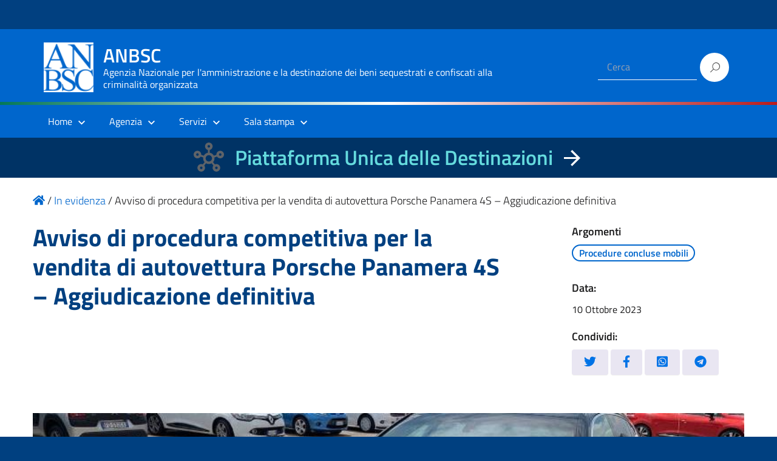

--- FILE ---
content_type: text/html; charset=UTF-8
request_url: https://benisequestraticonfiscati.it/avviso-di-procedura-competitiva-per-la-vendita-di-autovettura-porsche-panamera-4s/
body_size: 61735
content:
<!DOCTYPE html>
<html lang="it-IT"
    xmlns="https://www.w3.org/1999/xhtml"
    xmlns:og="https://ogp.me/ns#" 
    xmlns:fb="http://www.facebook.com/2008/fbml">

<head>
  <meta charset="UTF-8" />
  <meta name="viewport" content="width=device-width, initial-scale=1, shrink-to-fit=no">
  <title>Avviso di procedura competitiva per la vendita di autovettura Porsche Panamera 4S &#8211; Aggiudicazione definitiva &#8211; ANBSC</title>
<meta name='robots' content='max-image-preview:large' />
	<style>img:is([sizes="auto" i], [sizes^="auto," i]) { contain-intrinsic-size: 3000px 1500px }</style>
	<link rel="alternate" type="application/rss+xml" title="ANBSC &raquo; Feed" href="https://benisequestraticonfiscati.it/feed/" />
<link rel="alternate" type="application/rss+xml" title="ANBSC &raquo; Feed dei commenti" href="https://benisequestraticonfiscati.it/comments/feed/" />
<script type="text/javascript">
/* <![CDATA[ */
window._wpemojiSettings = {"baseUrl":"https:\/\/s.w.org\/images\/core\/emoji\/15.0.3\/72x72\/","ext":".png","svgUrl":"https:\/\/s.w.org\/images\/core\/emoji\/15.0.3\/svg\/","svgExt":".svg","source":{"concatemoji":"https:\/\/benisequestraticonfiscati.it\/wp-includes\/js\/wp-emoji-release.min.js?ver=6.7.2"}};
/*! This file is auto-generated */
!function(i,n){var o,s,e;function c(e){try{var t={supportTests:e,timestamp:(new Date).valueOf()};sessionStorage.setItem(o,JSON.stringify(t))}catch(e){}}function p(e,t,n){e.clearRect(0,0,e.canvas.width,e.canvas.height),e.fillText(t,0,0);var t=new Uint32Array(e.getImageData(0,0,e.canvas.width,e.canvas.height).data),r=(e.clearRect(0,0,e.canvas.width,e.canvas.height),e.fillText(n,0,0),new Uint32Array(e.getImageData(0,0,e.canvas.width,e.canvas.height).data));return t.every(function(e,t){return e===r[t]})}function u(e,t,n){switch(t){case"flag":return n(e,"\ud83c\udff3\ufe0f\u200d\u26a7\ufe0f","\ud83c\udff3\ufe0f\u200b\u26a7\ufe0f")?!1:!n(e,"\ud83c\uddfa\ud83c\uddf3","\ud83c\uddfa\u200b\ud83c\uddf3")&&!n(e,"\ud83c\udff4\udb40\udc67\udb40\udc62\udb40\udc65\udb40\udc6e\udb40\udc67\udb40\udc7f","\ud83c\udff4\u200b\udb40\udc67\u200b\udb40\udc62\u200b\udb40\udc65\u200b\udb40\udc6e\u200b\udb40\udc67\u200b\udb40\udc7f");case"emoji":return!n(e,"\ud83d\udc26\u200d\u2b1b","\ud83d\udc26\u200b\u2b1b")}return!1}function f(e,t,n){var r="undefined"!=typeof WorkerGlobalScope&&self instanceof WorkerGlobalScope?new OffscreenCanvas(300,150):i.createElement("canvas"),a=r.getContext("2d",{willReadFrequently:!0}),o=(a.textBaseline="top",a.font="600 32px Arial",{});return e.forEach(function(e){o[e]=t(a,e,n)}),o}function t(e){var t=i.createElement("script");t.src=e,t.defer=!0,i.head.appendChild(t)}"undefined"!=typeof Promise&&(o="wpEmojiSettingsSupports",s=["flag","emoji"],n.supports={everything:!0,everythingExceptFlag:!0},e=new Promise(function(e){i.addEventListener("DOMContentLoaded",e,{once:!0})}),new Promise(function(t){var n=function(){try{var e=JSON.parse(sessionStorage.getItem(o));if("object"==typeof e&&"number"==typeof e.timestamp&&(new Date).valueOf()<e.timestamp+604800&&"object"==typeof e.supportTests)return e.supportTests}catch(e){}return null}();if(!n){if("undefined"!=typeof Worker&&"undefined"!=typeof OffscreenCanvas&&"undefined"!=typeof URL&&URL.createObjectURL&&"undefined"!=typeof Blob)try{var e="postMessage("+f.toString()+"("+[JSON.stringify(s),u.toString(),p.toString()].join(",")+"));",r=new Blob([e],{type:"text/javascript"}),a=new Worker(URL.createObjectURL(r),{name:"wpTestEmojiSupports"});return void(a.onmessage=function(e){c(n=e.data),a.terminate(),t(n)})}catch(e){}c(n=f(s,u,p))}t(n)}).then(function(e){for(var t in e)n.supports[t]=e[t],n.supports.everything=n.supports.everything&&n.supports[t],"flag"!==t&&(n.supports.everythingExceptFlag=n.supports.everythingExceptFlag&&n.supports[t]);n.supports.everythingExceptFlag=n.supports.everythingExceptFlag&&!n.supports.flag,n.DOMReady=!1,n.readyCallback=function(){n.DOMReady=!0}}).then(function(){return e}).then(function(){var e;n.supports.everything||(n.readyCallback(),(e=n.source||{}).concatemoji?t(e.concatemoji):e.wpemoji&&e.twemoji&&(t(e.twemoji),t(e.wpemoji)))}))}((window,document),window._wpemojiSettings);
/* ]]> */
</script>
<link rel='stylesheet' id='wpa-css-css' href='https://benisequestraticonfiscati.it/wp-content/plugins/wp-attachments/styles/0/wpa.css?ver=6.7.2' type='text/css' media='all' />
<style id='wp-emoji-styles-inline-css' type='text/css'>

	img.wp-smiley, img.emoji {
		display: inline !important;
		border: none !important;
		box-shadow: none !important;
		height: 1em !important;
		width: 1em !important;
		margin: 0 0.07em !important;
		vertical-align: -0.1em !important;
		background: none !important;
		padding: 0 !important;
	}
</style>
<link rel='stylesheet' id='wp-block-library-css' href='https://benisequestraticonfiscati.it/wp-includes/css/dist/block-library/style.min.css?ver=6.7.2' type='text/css' media='all' />
<style id='classic-theme-styles-inline-css' type='text/css'>
/*! This file is auto-generated */
.wp-block-button__link{color:#fff;background-color:#32373c;border-radius:9999px;box-shadow:none;text-decoration:none;padding:calc(.667em + 2px) calc(1.333em + 2px);font-size:1.125em}.wp-block-file__button{background:#32373c;color:#fff;text-decoration:none}
</style>
<style id='global-styles-inline-css' type='text/css'>
:root{--wp--preset--aspect-ratio--square: 1;--wp--preset--aspect-ratio--4-3: 4/3;--wp--preset--aspect-ratio--3-4: 3/4;--wp--preset--aspect-ratio--3-2: 3/2;--wp--preset--aspect-ratio--2-3: 2/3;--wp--preset--aspect-ratio--16-9: 16/9;--wp--preset--aspect-ratio--9-16: 9/16;--wp--preset--color--black: #000000;--wp--preset--color--cyan-bluish-gray: #abb8c3;--wp--preset--color--white: #ffffff;--wp--preset--color--pale-pink: #f78da7;--wp--preset--color--vivid-red: #cf2e2e;--wp--preset--color--luminous-vivid-orange: #ff6900;--wp--preset--color--luminous-vivid-amber: #fcb900;--wp--preset--color--light-green-cyan: #7bdcb5;--wp--preset--color--vivid-green-cyan: #00d084;--wp--preset--color--pale-cyan-blue: #8ed1fc;--wp--preset--color--vivid-cyan-blue: #0693e3;--wp--preset--color--vivid-purple: #9b51e0;--wp--preset--color--blu: #004d99;--wp--preset--color--grigioscuro: #3d4955;--wp--preset--color--bluscuro: #17324d;--wp--preset--color--azzurro: #0073e6;--wp--preset--color--grigio: #5c6f82;--wp--preset--color--grigiochiaro: #94a1ae;--wp--preset--color--verde: #00cc85;--wp--preset--color--rosso: #f73e5a;--wp--preset--color--arancione: #ff9900;--wp--preset--color--argento: #eef0f6;--wp--preset--color--bianco: #ffffff;--wp--preset--gradient--vivid-cyan-blue-to-vivid-purple: linear-gradient(135deg,rgba(6,147,227,1) 0%,rgb(155,81,224) 100%);--wp--preset--gradient--light-green-cyan-to-vivid-green-cyan: linear-gradient(135deg,rgb(122,220,180) 0%,rgb(0,208,130) 100%);--wp--preset--gradient--luminous-vivid-amber-to-luminous-vivid-orange: linear-gradient(135deg,rgba(252,185,0,1) 0%,rgba(255,105,0,1) 100%);--wp--preset--gradient--luminous-vivid-orange-to-vivid-red: linear-gradient(135deg,rgba(255,105,0,1) 0%,rgb(207,46,46) 100%);--wp--preset--gradient--very-light-gray-to-cyan-bluish-gray: linear-gradient(135deg,rgb(238,238,238) 0%,rgb(169,184,195) 100%);--wp--preset--gradient--cool-to-warm-spectrum: linear-gradient(135deg,rgb(74,234,220) 0%,rgb(151,120,209) 20%,rgb(207,42,186) 40%,rgb(238,44,130) 60%,rgb(251,105,98) 80%,rgb(254,248,76) 100%);--wp--preset--gradient--blush-light-purple: linear-gradient(135deg,rgb(255,206,236) 0%,rgb(152,150,240) 100%);--wp--preset--gradient--blush-bordeaux: linear-gradient(135deg,rgb(254,205,165) 0%,rgb(254,45,45) 50%,rgb(107,0,62) 100%);--wp--preset--gradient--luminous-dusk: linear-gradient(135deg,rgb(255,203,112) 0%,rgb(199,81,192) 50%,rgb(65,88,208) 100%);--wp--preset--gradient--pale-ocean: linear-gradient(135deg,rgb(255,245,203) 0%,rgb(182,227,212) 50%,rgb(51,167,181) 100%);--wp--preset--gradient--electric-grass: linear-gradient(135deg,rgb(202,248,128) 0%,rgb(113,206,126) 100%);--wp--preset--gradient--midnight: linear-gradient(135deg,rgb(2,3,129) 0%,rgb(40,116,252) 100%);--wp--preset--font-size--small: 14px;--wp--preset--font-size--medium: 22px;--wp--preset--font-size--large: 36px;--wp--preset--font-size--x-large: 42px;--wp--preset--font-size--normal: 18px;--wp--preset--font-size--big: 32px;--wp--preset--spacing--20: 0.44rem;--wp--preset--spacing--30: 0.67rem;--wp--preset--spacing--40: 1rem;--wp--preset--spacing--50: 1.5rem;--wp--preset--spacing--60: 2.25rem;--wp--preset--spacing--70: 3.38rem;--wp--preset--spacing--80: 5.06rem;--wp--preset--shadow--natural: 6px 6px 9px rgba(0, 0, 0, 0.2);--wp--preset--shadow--deep: 12px 12px 50px rgba(0, 0, 0, 0.4);--wp--preset--shadow--sharp: 6px 6px 0px rgba(0, 0, 0, 0.2);--wp--preset--shadow--outlined: 6px 6px 0px -3px rgba(255, 255, 255, 1), 6px 6px rgba(0, 0, 0, 1);--wp--preset--shadow--crisp: 6px 6px 0px rgba(0, 0, 0, 1);}:where(.is-layout-flex){gap: 0.5em;}:where(.is-layout-grid){gap: 0.5em;}body .is-layout-flex{display: flex;}.is-layout-flex{flex-wrap: wrap;align-items: center;}.is-layout-flex > :is(*, div){margin: 0;}body .is-layout-grid{display: grid;}.is-layout-grid > :is(*, div){margin: 0;}:where(.wp-block-columns.is-layout-flex){gap: 2em;}:where(.wp-block-columns.is-layout-grid){gap: 2em;}:where(.wp-block-post-template.is-layout-flex){gap: 1.25em;}:where(.wp-block-post-template.is-layout-grid){gap: 1.25em;}.has-black-color{color: var(--wp--preset--color--black) !important;}.has-cyan-bluish-gray-color{color: var(--wp--preset--color--cyan-bluish-gray) !important;}.has-white-color{color: var(--wp--preset--color--white) !important;}.has-pale-pink-color{color: var(--wp--preset--color--pale-pink) !important;}.has-vivid-red-color{color: var(--wp--preset--color--vivid-red) !important;}.has-luminous-vivid-orange-color{color: var(--wp--preset--color--luminous-vivid-orange) !important;}.has-luminous-vivid-amber-color{color: var(--wp--preset--color--luminous-vivid-amber) !important;}.has-light-green-cyan-color{color: var(--wp--preset--color--light-green-cyan) !important;}.has-vivid-green-cyan-color{color: var(--wp--preset--color--vivid-green-cyan) !important;}.has-pale-cyan-blue-color{color: var(--wp--preset--color--pale-cyan-blue) !important;}.has-vivid-cyan-blue-color{color: var(--wp--preset--color--vivid-cyan-blue) !important;}.has-vivid-purple-color{color: var(--wp--preset--color--vivid-purple) !important;}.has-black-background-color{background-color: var(--wp--preset--color--black) !important;}.has-cyan-bluish-gray-background-color{background-color: var(--wp--preset--color--cyan-bluish-gray) !important;}.has-white-background-color{background-color: var(--wp--preset--color--white) !important;}.has-pale-pink-background-color{background-color: var(--wp--preset--color--pale-pink) !important;}.has-vivid-red-background-color{background-color: var(--wp--preset--color--vivid-red) !important;}.has-luminous-vivid-orange-background-color{background-color: var(--wp--preset--color--luminous-vivid-orange) !important;}.has-luminous-vivid-amber-background-color{background-color: var(--wp--preset--color--luminous-vivid-amber) !important;}.has-light-green-cyan-background-color{background-color: var(--wp--preset--color--light-green-cyan) !important;}.has-vivid-green-cyan-background-color{background-color: var(--wp--preset--color--vivid-green-cyan) !important;}.has-pale-cyan-blue-background-color{background-color: var(--wp--preset--color--pale-cyan-blue) !important;}.has-vivid-cyan-blue-background-color{background-color: var(--wp--preset--color--vivid-cyan-blue) !important;}.has-vivid-purple-background-color{background-color: var(--wp--preset--color--vivid-purple) !important;}.has-black-border-color{border-color: var(--wp--preset--color--black) !important;}.has-cyan-bluish-gray-border-color{border-color: var(--wp--preset--color--cyan-bluish-gray) !important;}.has-white-border-color{border-color: var(--wp--preset--color--white) !important;}.has-pale-pink-border-color{border-color: var(--wp--preset--color--pale-pink) !important;}.has-vivid-red-border-color{border-color: var(--wp--preset--color--vivid-red) !important;}.has-luminous-vivid-orange-border-color{border-color: var(--wp--preset--color--luminous-vivid-orange) !important;}.has-luminous-vivid-amber-border-color{border-color: var(--wp--preset--color--luminous-vivid-amber) !important;}.has-light-green-cyan-border-color{border-color: var(--wp--preset--color--light-green-cyan) !important;}.has-vivid-green-cyan-border-color{border-color: var(--wp--preset--color--vivid-green-cyan) !important;}.has-pale-cyan-blue-border-color{border-color: var(--wp--preset--color--pale-cyan-blue) !important;}.has-vivid-cyan-blue-border-color{border-color: var(--wp--preset--color--vivid-cyan-blue) !important;}.has-vivid-purple-border-color{border-color: var(--wp--preset--color--vivid-purple) !important;}.has-vivid-cyan-blue-to-vivid-purple-gradient-background{background: var(--wp--preset--gradient--vivid-cyan-blue-to-vivid-purple) !important;}.has-light-green-cyan-to-vivid-green-cyan-gradient-background{background: var(--wp--preset--gradient--light-green-cyan-to-vivid-green-cyan) !important;}.has-luminous-vivid-amber-to-luminous-vivid-orange-gradient-background{background: var(--wp--preset--gradient--luminous-vivid-amber-to-luminous-vivid-orange) !important;}.has-luminous-vivid-orange-to-vivid-red-gradient-background{background: var(--wp--preset--gradient--luminous-vivid-orange-to-vivid-red) !important;}.has-very-light-gray-to-cyan-bluish-gray-gradient-background{background: var(--wp--preset--gradient--very-light-gray-to-cyan-bluish-gray) !important;}.has-cool-to-warm-spectrum-gradient-background{background: var(--wp--preset--gradient--cool-to-warm-spectrum) !important;}.has-blush-light-purple-gradient-background{background: var(--wp--preset--gradient--blush-light-purple) !important;}.has-blush-bordeaux-gradient-background{background: var(--wp--preset--gradient--blush-bordeaux) !important;}.has-luminous-dusk-gradient-background{background: var(--wp--preset--gradient--luminous-dusk) !important;}.has-pale-ocean-gradient-background{background: var(--wp--preset--gradient--pale-ocean) !important;}.has-electric-grass-gradient-background{background: var(--wp--preset--gradient--electric-grass) !important;}.has-midnight-gradient-background{background: var(--wp--preset--gradient--midnight) !important;}.has-small-font-size{font-size: var(--wp--preset--font-size--small) !important;}.has-medium-font-size{font-size: var(--wp--preset--font-size--medium) !important;}.has-large-font-size{font-size: var(--wp--preset--font-size--large) !important;}.has-x-large-font-size{font-size: var(--wp--preset--font-size--x-large) !important;}
:where(.wp-block-post-template.is-layout-flex){gap: 1.25em;}:where(.wp-block-post-template.is-layout-grid){gap: 1.25em;}
:where(.wp-block-columns.is-layout-flex){gap: 2em;}:where(.wp-block-columns.is-layout-grid){gap: 2em;}
:root :where(.wp-block-pullquote){font-size: 1.5em;line-height: 1.6;}
</style>
<link rel='stylesheet' id='contact-form-7-css' href='https://benisequestraticonfiscati.it/wp-content/plugins/contact-form-7/includes/css/styles.css?ver=6.0.4' type='text/css' media='all' />
<link rel='stylesheet' id='sow-button-base-css' href='https://benisequestraticonfiscati.it/wp-content/plugins/so-widgets-bundle/widgets/button/css/style.css?ver=1.65.1' type='text/css' media='all' />
<link rel='stylesheet' id='tailwind.min-css-css' href='https://benisequestraticonfiscati.it/wp-content/themes/design-italia-anbsc-child/assets/css/tailwind/tailwind.min.css?ver=6.7.2' type='text/css' media='all' />
<link rel='stylesheet' id='lineawesome-icon-min-css' href='https://benisequestraticonfiscati.it/wp-content/themes/design-italia/lib/bootstrap-italia/css/line-awesome.min.css?ver=6.7.2' type='text/css' media='all' />
<link rel='stylesheet' id='bootstrap-italia-min-css' href='https://benisequestraticonfiscati.it/wp-content/themes/design-italia/lib/bootstrap-italia/css/bootstrap-italia.min.css?ver=6.7.2' type='text/css' media='all' />
<link rel='stylesheet' id='bootstrap-italia-map-css' href='https://benisequestraticonfiscati.it/wp-content/themes/design-italia/lib/bootstrap-italia/css/bootstrap-italia.min.css.map?ver=6.7.2' type='text/css' media='all' />
<link rel='stylesheet' id='bootstrap-italia-icon-font-css' href='https://benisequestraticonfiscati.it/wp-content/themes/design-italia/lib/bootstrap-italia/css/italia-icon-font.css?ver=6.7.2' type='text/css' media='all' />
<link rel='stylesheet' id='general-style-css' href='https://benisequestraticonfiscati.it/wp-content/themes/design-italia/style.css?ver=6.7.2' type='text/css' media='all' />
<link rel='stylesheet' id='style-css' href='https://benisequestraticonfiscati.it/wp-content/themes/design-italia-anbsc-child/style.css?ver=6.7.2' type='text/css' media='all' />
<script type="text/javascript" src="https://benisequestraticonfiscati.it/wp-content/themes/design-italia-anbsc-child/assets/js/font-awensome/5.13.0/all.min.js?ver=6.7.2" id="font-awensome-5.13.0-js"></script>
<link rel="https://api.w.org/" href="https://benisequestraticonfiscati.it/wp-json/" /><link rel="alternate" title="JSON" type="application/json" href="https://benisequestraticonfiscati.it/wp-json/wp/v2/posts/18467" /><link rel="EditURI" type="application/rsd+xml" title="RSD" href="https://benisequestraticonfiscati.it/xmlrpc.php?rsd" />
<link rel="canonical" href="https://benisequestraticonfiscati.it/avviso-di-procedura-competitiva-per-la-vendita-di-autovettura-porsche-panamera-4s/" />
<link rel='shortlink' href='https://benisequestraticonfiscati.it/?p=18467' />
<link rel="alternate" title="oEmbed (JSON)" type="application/json+oembed" href="https://benisequestraticonfiscati.it/wp-json/oembed/1.0/embed?url=https%3A%2F%2Fbenisequestraticonfiscati.it%2Favviso-di-procedura-competitiva-per-la-vendita-di-autovettura-porsche-panamera-4s%2F" />
<link rel="alternate" title="oEmbed (XML)" type="text/xml+oembed" href="https://benisequestraticonfiscati.it/wp-json/oembed/1.0/embed?url=https%3A%2F%2Fbenisequestraticonfiscati.it%2Favviso-di-procedura-competitiva-per-la-vendita-di-autovettura-porsche-panamera-4s%2F&#038;format=xml" />
				<style type="text/css">.so-widget-sow-button-wire-c14b397d8533 .ow-button-base {
  zoom: 1;
}
.so-widget-sow-button-wire-c14b397d8533 .ow-button-base:before {
  content: '';
  display: block;
}
.so-widget-sow-button-wire-c14b397d8533 .ow-button-base:after {
  content: '';
  display: table;
  clear: both;
}
@media (max-width: 780px) {
  .so-widget-sow-button-wire-c14b397d8533 .ow-button-base.ow-button-align-center {
    text-align: center;
  }
  .so-widget-sow-button-wire-c14b397d8533 .ow-button-base.ow-button-align-center.ow-button-align-justify .sowb-button {
    display: inline-block;
  }
}
.so-widget-sow-button-wire-c14b397d8533 .ow-button-base .sowb-button {
  -ms-box-sizing: border-box;
  -moz-box-sizing: border-box;
  -webkit-box-sizing: border-box;
  box-sizing: border-box;
  -webkit-border-radius: 1.5;
  -moz-border-radius: 1.5;
  border-radius: 1.5;
  background: transparent;
  border: 2px solid #0066cb;
  color: #0066cb !important;
  font-size: 1;
  
  padding: 0.5;
  text-shadow: 0 1px 0 rgba(0, 0, 0, 0.05);
  padding-inline: 1;
}
.so-widget-sow-button-wire-c14b397d8533 .ow-button-base .sowb-button.ow-button-hover:active,
.so-widget-sow-button-wire-c14b397d8533 .ow-button-base .sowb-button.ow-button-hover:hover {
  background: #0066cb;
  border-color: #0066cb;
  color: #ffffff !important;
}</style>
				<meta property="og:locale" content="it_IT" /><meta property="og:type" content="article" /><meta property="og:title" content="Avviso di procedura competitiva per la vendita di autovettura Porsche Panamera 4S &#8211; Aggiudicazione definitiva | ANBSC" /><meta property="og:description" content="Descrizione bene: Autovettura PORSCHE PANAMERA 4S targata EK191YC (R-MI-100512-S)" /><meta property="og:url" content="https://benisequestraticonfiscati.it/avviso-di-procedura-competitiva-per-la-vendita-di-autovettura-porsche-panamera-4s/" /><meta property="og:site_name" content="ANBSC" /><meta property="og:image" content="https://benisequestraticonfiscati.it/wp-content/uploads/2023/08/IMG_7043-1.jpg" /><meta name="twitter:card" content="summary_large_image" />  <style type="text/css">
    .it-header-center-wrapper, .it-header-navbar-wrapper, .it-header-wrapper { background-color: #0066cc; }
    a, a:hover, a.read-more, .menu-main .nav li ul a, .menu-main .nav li ul a:hover, .menu-main .nav li:hover ul a { color: #0066cc; }
    button, input[type="submit"], .btn-primary { background-color: #0066cc; }
    .btn-primary:hover, .btn-primary:not(:disabled):not(.disabled):active { background-color: #0066cc; box-shadow: inset 0 0 0 2px rgba(0, 0, 0, 0.1); }
    .btn-outline-primary { color: #0066cc; box-shadow: inset 0 0 0 1px #0066cc; }
    .btn-outline-primary:hover, .btn-outline-primary:not(:disabled):not(.disabled):active { color: #0066cc; box-shadow: inset 0 0 0 2px #0066cc; }
    html, #footer, .it-footer-main { background-color: #004080; }
    #footer a { color: #ffffff; }
  </style>
  <style type="text/css" id="custom-background-css">
body.custom-background { background-image: url("https://benisequestraticonfiscati.it/wp-content/themes/design-italia/img/blank.png"); background-position: left top; background-size: auto; background-repeat: repeat; background-attachment: scroll; }
</style>
	<link rel="icon" href="https://benisequestraticonfiscati.it/wp-content/uploads/2019/11/favicon-anbsc.png" sizes="32x32" />
<link rel="icon" href="https://benisequestraticonfiscati.it/wp-content/uploads/2019/11/favicon-anbsc.png" sizes="192x192" />
<link rel="apple-touch-icon" href="https://benisequestraticonfiscati.it/wp-content/uploads/2019/11/favicon-anbsc.png" />
<meta name="msapplication-TileImage" content="https://benisequestraticonfiscati.it/wp-content/uploads/2019/11/favicon-anbsc.png" />
</head>

<body class="post-template-default single single-post postid-18467 single-format-standard custom-background wp-custom-logo" ontouchstart>

<div id="matomo-opt-out"></div>
<!--
<script src="https://benisequestraticonfiscati.it/extra_app/matomo/index.php?module=CoreAdminHome&action=optOutJS&divId=matomo-opt-out&language=auto&showIntro=1"></script>
-->
  <div id="wrapper" class="hfeed">
    <header id="header" class="" role="banner">

      <div class="it-header-wrapper it-header-sticky">
        <div class="it-header-slim-wrapper">
          <div class="container">
            <div class="row">
              <div class="col-12">
                <div class="it-header-slim-wrapper-content">
                  <!-- <a class="d-none d-lg-block navbar-brand" href="#"> -->
                  <img class="header-slim-img" alt="" src="">
                  <!-- </a> -->
                                  </div>
              </div>
            </div>
          </div>
        </div>
          <div class="it-nav-wrapper">
          <div class="it-header-center-wrapper">
            <div class="container">
              <div class="row">
                <div class="col-12">
                  <div class="it-header-center-content-wrapper">
                    <div class="it-brand-wrapper">
                      <a href="https://benisequestraticonfiscati.it/" title="ANBSC" rel="home">
                        <img class="icon" src="https://benisequestraticonfiscati.it/wp-content/uploads/2021/05/anbsc_logo_header.png" alt="ANBSC">                        <div class="it-brand-text">
                          <h2 class="no_toc">ANBSC</h2>
                          <h3 class="no_toc d-none d-md-block">Agenzia Nazionale per l&#039;amministrazione e la destinazione dei beni sequestrati e confiscati alla criminalità organizzata</h3>
                        </div>
                      </a>
                    </div>
                    <div class="it-right-zone">
                      <div class="it-socials d-none d-md-flex">
                                              </div>
                      <div class="it-search-wrapper">
                                                <form role="search" method="get" id="searchform" class="searchform" action="https://benisequestraticonfiscati.it/">
							<div>
								<label class="screen-reader-text" for="s" style="display: none">Ricerca per:</label>
								<input type="text" value="" name="s" id="s" placeholder="Cerca">
								<input type="submit" id="searchsubmit" value="Cerca">
							</div>
						</form>
                      </div>
                    </div>
                  </div>
                </div>
              </div>
            </div>
          </div>

<!--
          <div class="it-nav-wrapper" style=" text-align:center">
            <div class="" style="width: 99.65%;">
              <div class="row">
                <div class="col-12">
                  <div class="row" style="line-height: 3px">
                    <div class="col" style="background-color: green; width: 33%">&nbsp;</div>
                    <div class="col" style="background-color: white; width: 33%"></div>
                    <div class="col" style="background-color: red; width: 33%"></div>
                  </div>
                </div>
              </div>
            </div>
          </div>
 -->

              <div class="w-full h-1 bg-gradient-to-r from-green-700 via-white to-red-700"> &nbsp; </div>


          <div class="it-header-navbar-wrapper">
            <nav class="menu-main" role="navigation">
              <div class="container">
                <div class="row">
                  <div class="col-12">
                    <input type="checkbox" id="show-menu-main" role="button">
                    <label for="show-menu-main" class="show-menu-main">Menu</label>

                    <ul id="menu-mainmenu" class="nav mega-menu"><li id="menu-item-8200" class="menu-item menu-item-type-post_type menu-item-object-page menu-item-home menu-item-has-children menu-item-8200"><a href="https://benisequestraticonfiscati.it/">Home</a>
<ul class="sub-menu">
	<li id="menu-item-22082" class="menu-item menu-item-type-custom menu-item-object-custom menu-item-22082"><a href="https://benidestinati.anbsc.it/">Piattaforma Unica delle Destinazioni</a></li>
	<li id="menu-item-8724" class="menu-item menu-item-type-post_type menu-item-object-page menu-item-8724"><a href="https://benisequestraticonfiscati.it/amministrazione-trasparente/">Amministrazione trasparente</a></li>
	<li id="menu-item-8778" class="menu-item menu-item-type-custom menu-item-object-custom menu-item-8778"><a href="/pubblicit-legale/">Pubblicità legale</a></li>
	<li id="menu-item-8725" class="menu-item menu-item-type-custom menu-item-object-custom menu-item-8725"><a href="https://amministratorigiudiziari.giustizia.it/pst/RAG/AlboPubblico.aspx">Albo Amministratori Giudiziari</a></li>
	<li id="menu-item-8726" class="menu-item menu-item-type-custom menu-item-object-custom menu-item-8726"><a href="https://aziendeconfiscate.camcom.gov.it/odacWeb/home">Open Data Aziende Confiscate</a></li>
	<li id="menu-item-21111" class="menu-item menu-item-type-custom menu-item-object-custom menu-item-21111"><a href="http://anticorruzione.anbsc.it">Whistleblowing ANBSC</a></li>
</ul>
</li>
<li id="menu-item-8727" class="menu-item menu-item-type-post_type menu-item-object-page menu-item-has-children menu-item-8727"><a href="https://benisequestraticonfiscati.it/agenzia/">Agenzia</a>
<ul class="sub-menu">
	<li id="menu-item-8729" class="menu-item menu-item-type-post_type menu-item-object-page menu-item-8729"><a href="https://benisequestraticonfiscati.it/agenzia/il-direttore/">Il Direttore</a></li>
	<li id="menu-item-8730" class="menu-item menu-item-type-post_type menu-item-object-page menu-item-8730"><a href="https://benisequestraticonfiscati.it/agenzia/organizzazione/">Organizzazione</a></li>
	<li id="menu-item-8732" class="menu-item menu-item-type-post_type menu-item-object-page menu-item-has-children menu-item-8732"><a href="https://benisequestraticonfiscati.it/agenzia/struttura/">Struttura</a>
	<ul class="sub-menu">
		<li id="menu-item-8733" class="menu-item menu-item-type-post_type menu-item-object-page menu-item-8733"><a href="https://benisequestraticonfiscati.it/agenzia/struttura/organigramma/">Organigramma</a></li>
	</ul>
</li>
	<li id="menu-item-8731" class="menu-item menu-item-type-post_type menu-item-object-page menu-item-8731"><a href="https://benisequestraticonfiscati.it/agenzia/sedi/">Sedi e contatti</a></li>
	<li id="menu-item-8728" class="menu-item menu-item-type-post_type menu-item-object-page menu-item-8728"><a href="https://benisequestraticonfiscati.it/agenzia/organizzazione/lagenzia-supporta-i-comuni/faq-2/">FAQ</a></li>
</ul>
</li>
<li id="menu-item-8740" class="menu-item menu-item-type-post_type menu-item-object-page menu-item-has-children menu-item-8740"><a href="https://benisequestraticonfiscati.it/servizi/">Servizi</a>
<ul class="sub-menu">
	<li id="menu-item-19963" class="menu-item menu-item-type-post_type menu-item-object-page menu-item-has-children menu-item-19963"><a href="https://benisequestraticonfiscati.it/servizi/accordi-e-convenzioni/">Accordi e convenzioni</a>
	<ul class="sub-menu">
		<li id="menu-item-8841" class="menu-item menu-item-type-taxonomy menu-item-object-albero_trasparenza menu-item-8841"><a href="https://benisequestraticonfiscati.it/albero-trasparenza/provvedimenti/provvedimenti-organi-indirizzo-politico/">Convenzioni</a></li>
	</ul>
</li>
	<li id="menu-item-11169" class="menu-item menu-item-type-post_type menu-item-object-page menu-item-11169"><a href="https://benisequestraticonfiscati.it/agenzia/organizzazione/lagenzia-supporta-i-comuni/">L’Agenzia supporta i comuni</a></li>
	<li id="menu-item-19699" class="menu-item menu-item-type-post_type menu-item-object-page menu-item-has-children menu-item-19699"><a href="https://benisequestraticonfiscati.it/servizi/aziende/">Aziende</a>
	<ul class="sub-menu">
		<li id="menu-item-19702" class="menu-item menu-item-type-post_type menu-item-object-page menu-item-19702"><a href="https://benisequestraticonfiscati.it/servizi/aziende/circolari-ed-elenco-pubblico-delle-aziende-sequestrate-e-confiscate-attive-sul-mercato/">Circolari ed Elenco pubblico delle aziende sequestrate e confiscate attive sul mercato</a></li>
	</ul>
</li>
	<li id="menu-item-8788" class="menu-item menu-item-type-post_type menu-item-object-page menu-item-has-children menu-item-8788"><a href="https://benisequestraticonfiscati.it/servizi/vetrina/">Vendite e affidamenti</a>
	<ul class="sub-menu">
		<li id="menu-item-8791" class="menu-item menu-item-type-taxonomy menu-item-object-post_tag menu-item-8791"><a href="https://benisequestraticonfiscati.it/tag/vendita-immobili/">Vendita immobili</a></li>
		<li id="menu-item-8792" class="menu-item menu-item-type-taxonomy menu-item-object-post_tag menu-item-8792"><a href="https://benisequestraticonfiscati.it/tag/vendita-aziende/">Vendita aziende</a></li>
		<li id="menu-item-9499" class="menu-item menu-item-type-taxonomy menu-item-object-post_tag menu-item-9499"><a href="https://benisequestraticonfiscati.it/tag/vendita-veicoli/">Vendita mobili registrati</a></li>
		<li id="menu-item-8794" class="menu-item menu-item-type-taxonomy menu-item-object-post_tag menu-item-8794"><a href="https://benisequestraticonfiscati.it/tag/affidamenti-in-gestione/">Affidamenti in gestione</a></li>
		<li id="menu-item-14782" class="menu-item menu-item-type-taxonomy menu-item-object-post_tag menu-item-14782"><a href="https://benisequestraticonfiscati.it/tag/immobili-in-locazione/">Immobili in locazione</a></li>
		<li id="menu-item-10971" class="menu-item menu-item-type-taxonomy menu-item-object-post_tag menu-item-10971"><a href="https://benisequestraticonfiscati.it/tag/procedure-concluse-immobili/">Procedure concluse immobili</a></li>
		<li id="menu-item-10972" class="menu-item menu-item-type-taxonomy menu-item-object-post_tag menu-item-10972"><a href="https://benisequestraticonfiscati.it/tag/procedure-concluse-aziende/">Procedure concluse aziende</a></li>
		<li id="menu-item-10973" class="menu-item menu-item-type-taxonomy menu-item-object-post_tag menu-item-10973"><a href="https://benisequestraticonfiscati.it/tag/procedure-concluse-mobili/">Procedure concluse mobili</a></li>
		<li id="menu-item-10974" class="menu-item menu-item-type-taxonomy menu-item-object-post_tag menu-item-10974"><a href="https://benisequestraticonfiscati.it/tag/procedure-concluse-affidamenti/">Procedure concluse affidamenti</a></li>
		<li id="menu-item-21959" class="menu-item menu-item-type-post_type menu-item-object-page menu-item-21959"><a href="https://benisequestraticonfiscati.it/servizi/provvedimenti-l-n-228-2012/">Provvedimenti L. n. 228/2012</a></li>
	</ul>
</li>
	<li id="menu-item-8743" class="heading menu-item menu-item-type-post_type menu-item-object-page menu-item-has-children menu-item-8743"><a href="https://benisequestraticonfiscati.it/servizi/normativa/">Normativa</a>
	<ul class="sub-menu">
		<li id="menu-item-8745" class="menu-item menu-item-type-post_type menu-item-object-page menu-item-8745"><a href="https://benisequestraticonfiscati.it/servizi/normativa/leggi/">Leggi</a></li>
		<li id="menu-item-8744" class="menu-item menu-item-type-post_type menu-item-object-page menu-item-8744"><a href="https://benisequestraticonfiscati.it/servizi/normativa/circolari/">Circolari</a></li>
		<li id="menu-item-9784" class="menu-item menu-item-type-taxonomy menu-item-object-post_tag menu-item-9784"><a href="https://benisequestraticonfiscati.it/tag/linee-guida/">Linee guida</a></li>
		<li id="menu-item-8747" class="menu-item menu-item-type-post_type menu-item-object-page menu-item-8747"><a href="https://benisequestraticonfiscati.it/servizi/normativa/modulistica/">Modulistica</a></li>
	</ul>
</li>
</ul>
</li>
<li id="menu-item-8748" class="menu-item menu-item-type-post_type menu-item-object-page menu-item-has-children menu-item-8748"><a href="https://benisequestraticonfiscati.it/sala-stampa/">Sala stampa</a>
<ul class="sub-menu">
	<li id="menu-item-8759" class="menu-item menu-item-type-taxonomy menu-item-object-category menu-item-8759"><a href="https://benisequestraticonfiscati.it/category/notizie/">Notizie</a></li>
	<li id="menu-item-8750" class="menu-item menu-item-type-post_type menu-item-object-page menu-item-8750"><a href="https://benisequestraticonfiscati.it/sala-stampa/relazioni/">Relazioni</a></li>
	<li id="menu-item-16808" class="menu-item menu-item-type-post_type menu-item-object-page menu-item-16808"><a href="https://benisequestraticonfiscati.it/materiale-informativo/">Materiale Informativo</a></li>
</ul>
</li>
</ul>
                      <div class="it-search-wrapper_mini">
                          <form action="/" method="get" class="searchform-mini">
                              <div>
                                  <label class="screen-reader-text" for="s">Ricerca per:</label>
                                  <input type="text" name="s" id="" value="" />
                                  <input type="submit" id="" value="Cerca">
                              </div>
                          </form>
                      </div>

                  </div>
                </div>
              </div>
            </nav>

<div class="it-footer-small-prints p-2">
  <div class="flex items-center justify-center space-x-4">
    <span class="not-sr-only hidden sm:block">
      <svg aria-hidden="true" fill="#5f6368" width="50px" viewBox="0 0 24 24" height="50px" enable-background="new 0 0 24 24"
        xmlns="http://www.w3.org/2000/svg">
        <rect fill="none" height="30" width="30"></rect>
        <path
          d="M21,6.5c-1.66,0-3,1.34-3,3c0,0.07,0,0.14,0.01,0.21l-2.03,0.68c-0.64-1.21-1.82-2.09-3.22-2.32V5.91 C14.04,5.57,15,4.4,15,3c0-1.66-1.34-3-3-3S9,1.34,9,3c0,1.4,0.96,2.57,2.25,2.91v2.16c-1.4,0.23-2.58,1.11-3.22,2.32L5.99,9.71 C6,9.64,6,9.57,6,9.5c0-1.66-1.34-3-3-3s-3,1.34-3,3s1.34,3,3,3c1.06,0,1.98-0.55,2.52-1.37l2.03,0.68 c-0.2,1.29,0.17,2.66,1.09,3.69l-1.41,1.77C6.85,17.09,6.44,17,6,17c-1.66,0-3,1.34-3,3s1.34,3,3,3s3-1.34,3-3 c0-0.68-0.22-1.3-0.6-1.8l1.41-1.77c1.36,0.76,3.02,0.75,4.37,0l1.41,1.77C15.22,18.7,15,19.32,15,20c0,1.66,1.34,3,3,3s3-1.34,3-3 s-1.34-3-3-3c-0.44,0-0.85,0.09-1.23,0.26l-1.41-1.77c0.93-1.04,1.29-2.4,1.09-3.69l2.03-0.68c0.53,0.82,1.46,1.37,2.52,1.37 c1.66,0,3-1.34,3-3S22.66,6.5,21,6.5z M3,10.5c-0.55,0-1-0.45-1-1c0-0.55,0.45-1,1-1s1,0.45,1,1C4,10.05,3.55,10.5,3,10.5z M6,21 c-0.55,0-1-0.45-1-1c0-0.55,0.45-1,1-1s1,0.45,1,1C7,20.55,6.55,21,6,21z M11,3c0-0.55,0.45-1,1-1s1,0.45,1,1c0,0.55-0.45,1-1,1 S11,3.55,11,3z M12,15c-1.38,0-2.5-1.12-2.5-2.5c0-1.38,1.12-2.5,2.5-2.5s2.5,1.12,2.5,2.5C14.5,13.88,13.38,15,12,15z M18,19 c0.55,0,1,0.45,1,1c0,0.55-0.45,1-1,1s-1-0.45-1-1C17,19.45,17.45,19,18,19z M21,10.5c-0.55,0-1-0.45-1-1c0-0.55,0.45-1,1-1 s1,0.45,1,1C22,10.05,21.55,10.5,21,10.5z">
        </path>
      </svg>
    </span>
    <span><a href="https://benidestinati.anbsc.it/"
	aria-label="La nuova Piattaforma Unica delle Destinazioni dei beni confiscati"
        style="color:#65dbde!important; text-underline-offset: 4px; font-size: 1.875rem; line-height: 2.25rem;"
        class="font-semibold">Piattaforma Unica delle Destinazioni</a></span>
    <span> <span class="it-arrow-right text-2xl"></span> </span>
  </div>
</div>

          </div>

        </div>
      </div>
    </header>

    <div id="container">

<article id="post-18467" class="post-18467 post type-post status-publish format-standard has-post-thumbnail hentry category-in-evidenza tag-procedure-concluse-mobili">

    <section class="container mt-4 mb-4">
        <div class="row">
            <div class="col-md-12">
                <nav aria-label="breadcrumb">
                    <!-- Breadcrumb NavXT 7.4.1 -->
<span property="itemListElement" typeof="ListItem"><a property="item" typeof="WebPage" title="Vai a ANBSC" href="https://benisequestraticonfiscati.it" class="home" ><span property="name"><i class="fas fa-home"></i><!-- ANBSC --></span></a><meta property="position" content="1"></span> / <span property="itemListElement" typeof="ListItem"><a property="item" typeof="WebPage" title="Go to the In evidenza category archives." href="https://benisequestraticonfiscati.it/category/in-evidenza/" class="taxonomy category" ><span property="name">In evidenza</span></a><meta property="position" content="2"></span> / <span property="itemListElement" typeof="ListItem"><span property="name" class="post post-post current-item">Avviso di procedura competitiva per la vendita di autovettura Porsche Panamera 4S &#8211; Aggiudicazione definitiva</span><meta property="url" content="https://benisequestraticonfiscati.it/avviso-di-procedura-competitiva-per-la-vendita-di-autovettura-porsche-panamera-4s/"><meta property="position" content="3"></span>                </nav>
            </div>
        </div>
    </section>

    <section class="container">
        <div class="row">
	<div class="col-md-8">
		<div class="titolo-sezione">
											<h2 class="entry-title text-primary">
										Avviso di procedura competitiva per la vendita di autovettura Porsche Panamera 4S &#8211; Aggiudicazione definitiva				</h2>
						   		</div>
	</div>



	<div class="offset-md-1 col-md-3">
		<div class="condividi">




            <!-- label for="show-menu-moreaction" class="show-menu-moreaction"><small>&#8942; Vedi azioni</small></label>
			<input type="checkbox" id="show-menu-moreaction" role="button">

			<ul class="menu-moreaction">
				<li>
					<a href="#" onclick="window.print();return false;">
						<span class="it-print"></span> Stampa
					</a>
				</li>
				<li>
					<a href="mailto:?subject=Condiviso&body=Avviso di procedura competitiva per la vendita di autovettura Porsche Panamera 4S &#8211; Aggiudicazione definitiva%0D%0ADescrizione bene: Autovettura PORSCHE PANAMERA 4S targata EK191YC (R-MI-100512-S)%0D%0Ahttps://benisequestraticonfiscati.it/avviso-di-procedura-competitiva-per-la-vendita-di-autovettura-porsche-panamera-4s/">
						<span class="it-mail"></span> Invia
					</a>
				</li>
                <li>
                    <a target="_blank" href="https://twitter.com/share?text=Avviso di procedura competitiva per la vendita di autovettura Porsche Panamera 4S &#8211; Aggiudicazione definitiva - https://benisequestraticonfiscati.it/avviso-di-procedura-competitiva-per-la-vendita-di-autovettura-porsche-panamera-4s/">
                        <span class="it-twitter"></span> Twitter
                    </a>
                </li>
                <li>
                    <a target="_blank" href="https://www.facebook.com/sharer/sharer.php?u=https://benisequestraticonfiscati.it/avviso-di-procedura-competitiva-per-la-vendita-di-autovettura-porsche-panamera-4s/">
                        <span class="it-facebook"></span> Facebook
                    </a>
                </li>
			</ul-->
		</div>

		<!-- <h6>Sezioni</h6>
		<div class="argomenti">
			<a href="https://benisequestraticonfiscati.it/category/in-evidenza/" rel="category tag">In evidenza</a>		</div> -->

		<div class="argomenti"><h6>Argomenti</h6><a href="https://benisequestraticonfiscati.it/tag/procedure-concluse-mobili/" rel="tag">Procedure concluse mobili</a></div>
        <p>
            <h6>Data: </h6>
            <small>10 Ottobre 2023</small>
        </p>

        <p>
            <h6>Condividi: </h6>
                <a title="Twitter" target="_blank" href="https://twitter.com/share?text=Avviso di procedura competitiva per la vendita di autovettura Porsche Panamera 4S &#8211; Aggiudicazione definitiva - https://benisequestraticonfiscati.it/avviso-di-procedura-competitiva-per-la-vendita-di-autovettura-porsche-panamera-4s/" class="btn btn-light btn-sm">
                    <i class="fab fa-twitter" style="font-size: 20px; color: #0073e6"></i>
                </a>
                <a title="Facebook" target="_blank" href="https://www.facebook.com/sharer/sharer.php?u=https://benisequestraticonfiscati.it/avviso-di-procedura-competitiva-per-la-vendita-di-autovettura-porsche-panamera-4s/" class="btn btn-light btn-sm">
                    <i class="fab fa-facebook-f" style="font-size: 20px; color: #0073e6"></i>
                </a>
                <a title="Whatsapp" target="_blank" href="https://www.addtoany.com/add_to/whatsapp?linkurl=https://benisequestraticonfiscati.it/avviso-di-procedura-competitiva-per-la-vendita-di-autovettura-porsche-panamera-4s/&linkname=Avviso di procedura competitiva per la vendita di autovettura Porsche Panamera 4S &#8211; Aggiudicazione definitiva&linknote=" class="btn btn-light btn-sm">
                    <i class="fab fa-whatsapp-square" style="font-size: 20px; color: #0073e6"></i>
                </a>
                <a title="Telegram" target="_blank" href="https://www.addtoany.com/add_to/telegram?linkurl=https://benisequestraticonfiscati.it/avviso-di-procedura-competitiva-per-la-vendita-di-autovettura-porsche-panamera-4s/&linkname=Avviso di procedura competitiva per la vendita di autovettura Porsche Panamera 4S &#8211; Aggiudicazione definitiva&linknote=" class="btn btn-light btn-sm">
                    <i class="fab fa-telegram" style="font-size: 20px; color: #0073e6"></i>
                </a>
        </p>

    </div>
</div>
    </section>

    <section id="articolo-dettaglio-testo">
        <div class="container">
            <div class="row">
                <div class="col-12">
                    <section class="entry-content thumbnail" style=""><img width="800" height="350" src="https://benisequestraticonfiscati.it/wp-content/uploads/2023/08/IMG_7043-1-800x350.jpg" class="d-block w-100 wp-post-image" alt="" decoding="async" loading="lazy" /><p class="dida"></p></section>                </div>
            </div>
            <div class="row">

                <div class="offset-md-2 col-md-8">
                    <section class="entry-content contenuto">
                        <p>Descrizione bene: Autovettura PORSCHE PANAMERA 4S targata EK191YC (R-MI-100512-S)</p>
                        <div class="entry-links"></div>
                    </section>


                    <section id="sidebar" role="complementary">
                        <div id="primary" class="widget-area primary-widget-area">

                                                            <ul class="xoxo">
                                    <div id="categories-2" class="widget-container widget_categories">
                                        <h3 class="widget-title text-secondary">Documenti allegati</h3>
                                        <ul>
                                                                                            <li class="cat-item cat-item-24912">
                                                    <a href="https://benisequestraticonfiscati.it/wp-content/uploads/2023/10/Per-sito-agg-definitiva_-porsche-panamera.pdf">
                                                        <i class="fas fa-file-alt"></i> Aggiudicazione definitiva                                                    </a>
                                                                                                        <br><small>PDF 188,38 KB</small>
                                                </li>
                                                                                            <li class="cat-item cat-item-18474">
                                                    <a href="https://benisequestraticonfiscati.it/wp-content/uploads/2023/08/Prot.-2023-54079-BANDOVENDITAAUTOPORSCHEEJAGUAR.pdf">
                                                        <i class="fas fa-file-alt"></i> Bando di vendita                                                    </a>
                                                                                                        <br><small>PDF 314,08 KB</small>
                                                </li>
                                                                                            <li class="cat-item cat-item-18945">
                                                    <a href="https://benisequestraticonfiscati.it/wp-content/uploads/2023/08/Avviso-aggiudicazione-provvisoria-1-2.pdf">
                                                        <i class="fas fa-file-alt"></i> Aggiudicazione provvisoria 10.10.2023                                                    </a>
                                                                                                        <br><small>PDF 229,91 KB</small>
                                                </li>
                                                                                    </ul>
                                    </div>
                                </ul>
                            
                                                            <link href="https://cdnjs.cloudflare.com/ajax/libs/blueimp-gallery/3.2.0/css/blueimp-gallery.min.css" rel="stylesheet">

                                <!-- The Gallery as lightbox dialog, should be a document body child element -->
                                <div id="blueimp-gallery" class="blueimp-gallery blueimp-gallery-controls" aria-label="image gallery" aria-modal="true" role="dialog">
                                    <div class="slides" aria-live="polite"></div>
                                    <h3 class="title"></h3>
                                    <a class="prev" aria-controls="blueimp-gallery" aria-label="previous slide" aria-keyshortcuts="ArrowLeft"></a>
                                    <a class="next" aria-controls="blueimp-gallery" aria-label="next slide" aria-keyshortcuts="ArrowRight"></a>
                                    <a class="close" aria-controls="blueimp-gallery" aria-label="close" aria-keyshortcuts="Escape"></a>
                                    <a class="play-pause" aria-controls="blueimp-gallery" aria-label="play slideshow" aria-keyshortcuts="Space" aria-pressed="false" role="button"></a>
                                    <ol class="indicator"></ol>
                                </div>

                                <ul class="xoxo">
                                    <div id="categories-2" class="widget-container widget_categories">
                                        <h3 class="widget-title text-secondary">Galleria fotogafica</h3>
                                        <div id="links" class=" flex flex-row">
                                                                                            <a href="https://benisequestraticonfiscati.it/wp-content/uploads/2023/08/IMG_7043-1.jpg" title="IMG_7043 (1)" class="p-1">
                                                    <img width="150" height="150" src="https://benisequestraticonfiscati.it/wp-content/uploads/2023/08/IMG_7043-1-150x150.jpg" class="attachment-thumbnail size-thumbnail" alt="IMG_7043 (1)" decoding="async" loading="lazy" />                                                </a>
                                                                                            <a href="https://benisequestraticonfiscati.it/wp-content/uploads/2023/08/IMG_7037-rotated.jpg" title="IMG_7037" class="p-1">
                                                    <img width="150" height="150" src="https://benisequestraticonfiscati.it/wp-content/uploads/2023/08/IMG_7037-150x150.jpg" class="attachment-thumbnail size-thumbnail" alt="IMG_7037" decoding="async" loading="lazy" />                                                </a>
                                                                                            <a href="https://benisequestraticonfiscati.it/wp-content/uploads/2023/08/IMG_7042.jpg" title="IMG_7042" class="p-1">
                                                    <img width="150" height="150" src="https://benisequestraticonfiscati.it/wp-content/uploads/2023/08/IMG_7042-150x150.jpg" class="attachment-thumbnail size-thumbnail" alt="IMG_7042" decoding="async" loading="lazy" />                                                </a>
                                                                                            <a href="https://benisequestraticonfiscati.it/wp-content/uploads/2023/08/IMG_7045.jpg" title="IMG_7045" class="p-1">
                                                    <img width="150" height="150" src="https://benisequestraticonfiscati.it/wp-content/uploads/2023/08/IMG_7045-150x150.jpg" class="attachment-thumbnail size-thumbnail" alt="IMG_7045" decoding="async" loading="lazy" />                                                </a>
                                                                                    </div>
                                    </div>
                                </ul>
                                <script>
                                    document.getElementById('links').onclick = function(event) {
                                        event = event || window.event
                                        var target = event.target || event.srcElement
                                        var link = target.src ? target.parentNode : target
                                        var options = {
                                            index: link,
                                            event: event,
                                            startSlideshow: true
                                        }
                                        var links = this.getElementsByTagName('a')
                                        blueimp.Gallery(links, options)
                                    }
                                </script>
                                <script src="https://cdnjs.cloudflare.com/ajax/libs/blueimp-gallery/3.2.0/js/blueimp-gallery.min.js"></script>
                                                    </div>
                    </section>

                </div>

            </div>

            <div class="row">
                <div class="col-md-12 mt-4 mb-2">
                    <section class="entry-nav-below">
                        <nav id="nav-below" class="row navigation mt-5 mb-5" role="navigation">
  <div class="nav-previous col-6 text-left">
    <a href="https://benisequestraticonfiscati.it/avviso-di-procedura-competitiva-per-la-vendita-di-beni-immobili-tr/" rel="prev"><div class="row"><div class="col-2 text-right"><span class="it-arrow-left"></span></div><div class="col-10">Avviso di procedura competitiva per la vendita di beni immobili (TR) &#8211; Asta deserta</div></div></a>  </div>
  <div class="nav-next col-6 text-right">
    <a href="https://benisequestraticonfiscati.it/avviso-di-procedura-competitiva-per-la-vendita-di-autovettura-jaguar-sovereign/" rel="next"><div class="row"><div class="col-10">Avviso di procedura competitiva per la vendita di autovettura Jaguar Sovereign &#8211; Asta deserta</div><div class="col-2 text-left"><span class="it-arrow-right"></span></div></div></a>  </div>
</nav>                    </section>
                </div>
            </div>
        </div>
    </section>



    <section id="articolo-dettaglio-meta">
        <div class="container">

            
            <div class="row">
                <div class="offset-md-3 col-md-6 mt-5 mb-5 text-center">
                    <div class="argomenti"><h4 class="mb-4">Argomenti</h4><a href="https://benisequestraticonfiscati.it/tag/procedure-concluse-mobili/" rel="tag">Procedure concluse mobili</a></div>                </div>
            </div>
        </div>
    </section>


</article>


<div class="clear"></div>
</div>


<footer id="footer" class="it-footer" role="contentinfo">
  <div class="it-footer-main">
    <div class="container">
      <section>
        <div class="row clearfix">
          <div class="col-sm-12">
            <div class="it-brand-wrapper">
              <a href="https://benisequestraticonfiscati.it/" title="ANBSC" rel="home">
                <img class="icon" src="https://benisequestraticonfiscati.it/wp-content/uploads/2021/05/anbsc_logo_header.png" alt="ANBSC">                <div class="it-brand-text">
                  <h2 class="no_toc">ANBSC</h2>
                  <h3 class="no_toc d-none d-md-block">Agenzia Nazionale per l&#039;amministrazione e la destinazione dei beni sequestrati e confiscati alla criminalità organizzata</h3>
                </div>
              </a>
            </div>
          </div>
        </div>
      </section>


            
    </div>
  </div>
  <div class="it-footer-small-prints clearfix">
    <div class="container">
      <div class="row">
        <div class="col-md font-semibold">
          <ul id="menu-footermenu1" class="nav"><li id="menu-item-12578" class="menu-item menu-item-type-custom menu-item-object-custom menu-item-12578"><a href="https://benisequestraticonfiscati.it/agenzia/sedi/">Contatti</a></li>
<li id="menu-item-8883" class="menu-item menu-item-type-custom menu-item-object-custom menu-item-8883"><a href="https://coopernico.anbsc.it/">Coopernico</a></li>
<li id="menu-item-8884" class="menu-item menu-item-type-custom menu-item-object-custom menu-item-8884"><a href="https://benisequestraticonfiscati.sharepoint.com/sites/OrganiANBSC">Area riservata</a></li>
<li id="menu-item-14568" class="menu-item menu-item-type-custom menu-item-object-custom menu-item-14568"><a href="https://form.agid.gov.it/view/23132240-74d4-11ef-9507-5362e664fdaa">Dichiarazione di accessibilità</a></li>
</ul>        </div>
        <div class="col-md text-right copyright">
          <small></small>
        </div>

      </div>
    </div>
  </div>
</footer>



</div>
  <script>
    var isMobile = false; //initiate as false
    // device detection
    if(/(android|bb\d+|meego).+mobile|avantgo|bada\/|blackberry|blazer|compal|elaine|fennec|hiptop|iemobile|ip(hone|od)|ipad|iris|kindle|Android|Silk|lge |maemo|midp|mmp|netfront|opera m(ob|in)i|palm( os)?|phone|p(ixi|re)\/|plucker|pocket|psp|series(4|6)0|symbian|treo|up\.(browser|link)|vodafone|wap|windows (ce|phone)|xda|xiino/i.test(navigator.userAgent)
        || /1207|6310|6590|3gso|4thp|50[1-6]i|770s|802s|a wa|abac|ac(er|oo|s\-)|ai(ko|rn)|al(av|ca|co)|amoi|an(ex|ny|yw)|aptu|ar(ch|go)|as(te|us)|attw|au(di|\-m|r |s )|avan|be(ck|ll|nq)|bi(lb|rd)|bl(ac|az)|br(e|v)w|bumb|bw\-(n|u)|c55\/|capi|ccwa|cdm\-|cell|chtm|cldc|cmd\-|co(mp|nd)|craw|da(it|ll|ng)|dbte|dc\-s|devi|dica|dmob|do(c|p)o|ds(12|\-d)|el(49|ai)|em(l2|ul)|er(ic|k0)|esl8|ez([4-7]0|os|wa|ze)|fetc|fly(\-|_)|g1 u|g560|gene|gf\-5|g\-mo|go(\.w|od)|gr(ad|un)|haie|hcit|hd\-(m|p|t)|hei\-|hi(pt|ta)|hp( i|ip)|hs\-c|ht(c(\-| |_|a|g|p|s|t)|tp)|hu(aw|tc)|i\-(20|go|ma)|i230|iac( |\-|\/)|ibro|idea|ig01|ikom|im1k|inno|ipaq|iris|ja(t|v)a|jbro|jemu|jigs|kddi|keji|kgt( |\/)|klon|kpt |kwc\-|kyo(c|k)|le(no|xi)|lg( g|\/(k|l|u)|50|54|\-[a-w])|libw|lynx|m1\-w|m3ga|m50\/|ma(te|ui|xo)|mc(01|21|ca)|m\-cr|me(rc|ri)|mi(o8|oa|ts)|mmef|mo(01|02|bi|de|do|t(\-| |o|v)|zz)|mt(50|p1|v )|mwbp|mywa|n10[0-2]|n20[2-3]|n30(0|2)|n50(0|2|5)|n7(0(0|1)|10)|ne((c|m)\-|on|tf|wf|wg|wt)|nok(6|i)|nzph|o2im|op(ti|wv)|oran|owg1|p800|pan(a|d|t)|pdxg|pg(13|\-([1-8]|c))|phil|pire|pl(ay|uc)|pn\-2|po(ck|rt|se)|prox|psio|pt\-g|qa\-a|qc(07|12|21|32|60|\-[2-7]|i\-)|qtek|r380|r600|raks|rim9|ro(ve|zo)|s55\/|sa(ge|ma|mm|ms|ny|va)|sc(01|h\-|oo|p\-)|sdk\/|se(c(\-|0|1)|47|mc|nd|ri)|sgh\-|shar|sie(\-|m)|sk\-0|sl(45|id)|sm(al|ar|b3|it|t5)|so(ft|ny)|sp(01|h\-|v\-|v )|sy(01|mb)|t2(18|50)|t6(00|10|18)|ta(gt|lk)|tcl\-|tdg\-|tel(i|m)|tim\-|t\-mo|to(pl|sh)|ts(70|m\-|m3|m5)|tx\-9|up(\.b|g1|si)|utst|v400|v750|veri|vi(rg|te)|vk(40|5[0-3]|\-v)|vm40|voda|vulc|vx(52|53|60|61|70|80|81|83|85|98)|w3c(\-| )|webc|whit|wi(g |nc|nw)|wmlb|wonu|x700|yas\-|your|zeto|zte\-/i.test(navigator.userAgent.substr(0,4))) {
    document.body.classList.add('touch')
    }
    
    // Toogle class mobile nav
    const elements = document.querySelectorAll('.menu-item-has-children');
    elements.forEach(function(el, index){
      el.onclick = function() {
        el.classList.toggle('active');
      }
    })
    
    // Toogle class sticky header on scroll
    var scrollPosition = window.scrollY;
    var headerContainer = document.getElementsByClassName('it-header-wrapper')[0];
    window.addEventListener('scroll', function() {
      scrollPosition = window.scrollY;
      if (scrollPosition >= 130) {
        headerContainer.classList.add('is-sticky');
      } else {
        headerContainer.classList.remove('is-sticky');
      }
    });

  </script>
<script type="text/javascript" src="https://benisequestraticonfiscati.it/wp-includes/js/dist/hooks.min.js?ver=4d63a3d491d11ffd8ac6" id="wp-hooks-js"></script>
<script type="text/javascript" src="https://benisequestraticonfiscati.it/wp-includes/js/dist/i18n.min.js?ver=5e580eb46a90c2b997e6" id="wp-i18n-js"></script>
<script type="text/javascript" id="wp-i18n-js-after">
/* <![CDATA[ */
wp.i18n.setLocaleData( { 'text direction\u0004ltr': [ 'ltr' ] } );
/* ]]> */
</script>
<script type="text/javascript" src="https://benisequestraticonfiscati.it/wp-content/plugins/contact-form-7/includes/swv/js/index.js?ver=6.0.4" id="swv-js"></script>
<script type="text/javascript" id="contact-form-7-js-translations">
/* <![CDATA[ */
( function( domain, translations ) {
	var localeData = translations.locale_data[ domain ] || translations.locale_data.messages;
	localeData[""].domain = domain;
	wp.i18n.setLocaleData( localeData, domain );
} )( "contact-form-7", {"translation-revision-date":"2024-11-03 08:32:11+0000","generator":"GlotPress\/4.0.1","domain":"messages","locale_data":{"messages":{"":{"domain":"messages","plural-forms":"nplurals=2; plural=n != 1;","lang":"it"},"This contact form is placed in the wrong place.":["Questo modulo di contatto \u00e8 posizionato nel posto sbagliato."],"Error:":["Errore:"]}},"comment":{"reference":"includes\/js\/index.js"}} );
/* ]]> */
</script>
<script type="text/javascript" id="contact-form-7-js-before">
/* <![CDATA[ */
var wpcf7 = {
    "api": {
        "root": "https:\/\/benisequestraticonfiscati.it\/wp-json\/",
        "namespace": "contact-form-7\/v1"
    }
};
/* ]]> */
</script>
<script type="text/javascript" src="https://benisequestraticonfiscati.it/wp-content/plugins/contact-form-7/includes/js/index.js?ver=6.0.4" id="contact-form-7-js"></script>

<!-- Matomo -->
<script>
  var _paq = window._paq = window._paq || [];
  /* tracker methods like "setCustomDimension" should be called before "trackPageView" */
  _paq.push(['trackPageView']);
  _paq.push(['enableLinkTracking']);
  (function() {
    var u="https://ingestion.webanalytics.italia.it/";
    _paq.push(['setTrackerUrl', u+'matomo.php']);
    _paq.push(['setSiteId', '44608']);
    var d=document, g=d.createElement('script'), s=d.getElementsByTagName('script')[0];
    g.async=true; g.src=u+'matomo.js'; s.parentNode.insertBefore(g,s);
  })();
</script>
<!-- End Matomo Code -->

<!-- Matomo local -->
<script>
  var _paq = window._paq = window._paq || [];
  /* tracker methods like "setCustomDimension" should be called before "trackPageView" */
  _paq.push(['trackPageView']);
  _paq.push(['enableLinkTracking']);
  (function() {
    var u="//benisequestraticonfiscati.it/extra_app/matomo/";
    _paq.push(['setTrackerUrl', u+'matomo.php']);
    _paq.push(['setSiteId', '1']);
    var d=document, g=d.createElement('script'), s=d.getElementsByTagName('script')[0];
    g.async=true; g.src=u+'matomo.js'; s.parentNode.insertBefore(g,s);
  })();
</script>
<!-- End Matomo Code -->

<!-- contact -->
<script>
document.addEventListener( 'wpcf7mailsent', function( event ) {
  if(event.detail.contactFormId == '17760') {
    console.log(event.detail);
    alert('Modulo inviato!');
    location = 'https://benisequestraticonfiscati.it/';
  }
}, false );
</script>

</body>

</html>
